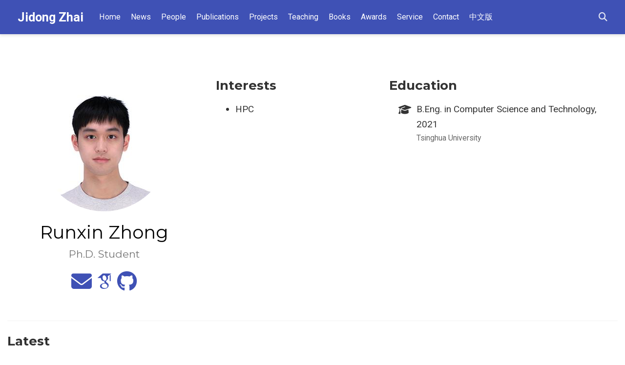

--- FILE ---
content_type: text/html
request_url: https://pacman.cs.tsinghua.edu.cn/~zjd/author/runxin-zhong/
body_size: 6199
content:
<!DOCTYPE html>
<!-- This site was created with Hugo Blox. https://hugoblox.com -->
<!-- Last Published: January 12, 2026 --><html lang="en-us" >


<head>
  <meta charset="utf-8" />
  <meta name="viewport" content="width=device-width, initial-scale=1" />
  <meta http-equiv="X-UA-Compatible" content="IE=edge" />
  
  
  
    <meta name="generator" content="Hugo Blox Builder 5.9.6" />
  

  
  












  
  










  







  
  
  <link rel="preconnect" href="https://twd2.net/gstatic" crossorigin />
  

  
  
  
    
      
      <link rel="preload" as="style" href="https://twd2.net/fonts/css2?family=Montserrat:wght@400;700&family=Roboto+Mono&family=Roboto:wght@400;700&display=swap">
      <link rel="stylesheet" href="https://twd2.net/fonts/css2?family=Montserrat:wght@400;700&family=Roboto+Mono&family=Roboto:wght@400;700&display=swap" media="print" onload="this.media='all'">
    
  

  
  

  
  

  

  <link rel="stylesheet" href="/~zjd/css/vendor-bundle.min.047268c6dd09ad74ba54a0ba71837064.css" media="print" onload="this.media='all'">

  
  
  
    
    
      <link rel="stylesheet" href="https://cdn.jsdelivr.net/gh/jpswalsh/academicons@1.9.4/css/academicons.min.css" integrity="sha512-IW0nhlW5MgNydsXJO40En2EoCkTTjZhI3yuODrZIc8cQ4h1XcF53PsqDHa09NqnkXuIe0Oiyyj171BqZFwISBw==" crossorigin="anonymous" media="print" onload="this.media='all'">
    

    
    
    
    
      
      
    
    
    

    
    
    
      <link rel="stylesheet" href="https://cdn.jsdelivr.net/npm/leaflet@1.7.1/dist/leaflet.min.css" integrity="" crossorigin="anonymous" media="print" onload="this.media='all'">
    

    

    
    
      
      

      
      

      
    
      
      

      
      

      
    
      
      

      
      

      
    
      
      

      
      

      
    
      
      

      
      

      
    
      
      

      
      

      
    
      
      

      
      

      
    
      
      

      
      

      
    
      
      

      
      

      
    
      
      

      
      

      
    
      
      

      
      
        
      

      
    
      
      

      
      

      
    
      
      

      
      

      
    
  

  
  
  
  
  
  
  <link rel="stylesheet" href="/~zjd/css/wowchemy.d9cacb9e6303e21d43c4ae152c26a2d0.css" />

  
  
  

  
  
  
  
  
  
  
    
    
    <link rel="stylesheet" href="/~zjd/css/libs/chroma/github-light.min.css" title="hl-light" media="print" onload="this.media='all'" >
    <link rel="stylesheet" href="/~zjd/css/libs/chroma/dracula.min.css" title="hl-dark" media="print" onload="this.media='all'" disabled>
  

  
  






<script async src="https://www.googletagmanager.com/gtag/js?id=UA-203865555-2"></script>
<script>
  window.dataLayer = window.dataLayer || [];

  function gtag() {
      dataLayer.push(arguments);
  }

  function trackOutboundLink(url, target) {
    gtag('event', 'click', {
         'event_category': 'outbound',
         'event_label': url,
         'transport_type': 'beacon',
         'event_callback': function () {
           if (target !== '_blank') {
             document.location = url;
           }
         }
    });
    console.debug("Outbound link clicked: " + url);
  }

  function onClickCallback(event) {
    if ((event.target.tagName !== 'A') || (event.target.host === window.location.host)) {
      return;
    }
    trackOutboundLink(event.target, event.target.getAttribute('target'));  
  }

  gtag('js', new Date());
  gtag('config', 'UA-203865555-2', {});
  gtag('set', {'cookie_flags': 'SameSite=None;Secure'});

  
  document.addEventListener('click', onClickCallback, false);
</script>
























  
  
  






  <meta name="author" content="Jidong Zhai" />





  

<meta name="description" content="Jidong Zhai（翟季冬） is an Full Professor in the Department of Computer Science and Technology, Tsinghua University. His research focuses on high performance computing, especially performance analysis and optimization for large-scale parallel applications and performance evaluation for computer systems." />



<link rel="alternate" hreflang="en-us" href="/~zjd/author/runxin-zhong/" />
<link rel="canonical" href="/~zjd/author/runxin-zhong/" />



  <link rel="manifest" href="/~zjd/manifest.webmanifest" />



<link rel="icon" type="image/png" href="/~zjd/media/icon_hua9e03effa9be6f2a0976fb6033ee3c0e_186195_32x32_fill_lanczos_center_3.png" />
<link rel="apple-touch-icon" type="image/png" href="/~zjd/media/icon_hua9e03effa9be6f2a0976fb6033ee3c0e_186195_180x180_fill_lanczos_center_3.png" />

<meta name="theme-color" content="#3f51b5" />










  
  
  






<meta property="twitter:card" content="summary" />
<meta property="twitter:image" content="/~zjd/author/runxin-zhong/avatar_hu80a2e050238b5e79d87edd9af694a93b_36527_270x270_fill_q75_lanczos_center.jpg" />



  

<meta property="og:type" content="website" />
<meta property="og:site_name" content="Jidong Zhai" />
<meta property="og:url" content="/~zjd/author/runxin-zhong/" />
<meta property="og:title" content="Runxin Zhong | Jidong Zhai" />
<meta property="og:description" content="Jidong Zhai（翟季冬） is an Full Professor in the Department of Computer Science and Technology, Tsinghua University. His research focuses on high performance computing, especially performance analysis and optimization for large-scale parallel applications and performance evaluation for computer systems." /><meta property="og:image" content="/~zjd/author/runxin-zhong/avatar_hu80a2e050238b5e79d87edd9af694a93b_36527_270x270_fill_q75_lanczos_center.jpg" /><meta property="og:locale" content="en-us" />

  
    <meta property="og:updated_time" content="2025-01-01T00:00:00&#43;00:00" />
  










  
  
  

  
  
    <link rel="alternate" href="/~zjd/author/runxin-zhong/index.xml" type="application/rss+xml" title="Jidong Zhai" />
  

  


  
  <title>Runxin Zhong | Jidong Zhai</title>

  
  
  
  











</head>


<body id="top" data-spy="scroll" data-offset="70" data-target="#TableOfContents" class="page-wrapper   " data-wc-page-id="dec0f64e753859bf565cc4767a97f136" >

  
  
  
  
  
  
  
  
  
  <script src="/~zjd/js/wowchemy-init.min.d66af272089c6c0601f1a57edc3bf6ab.js"></script>

  


<aside class="search-modal" id="search">
  <div class="container">
    <section class="search-header">

      <div class="row no-gutters justify-content-between mb-3">
        <div class="col-6">
          <h1>Search</h1>
        </div>
        <div class="col-6 col-search-close">
          <a class="js-search" href="#" aria-label="Close"><i class="fas fa-times-circle text-muted" aria-hidden="true"></i></a>
        </div>
      </div>

      <div id="search-box">
        
        <input name="q" id="search-query" placeholder="Search..." autocapitalize="off"
        autocomplete="off" autocorrect="off" spellcheck="false" type="search" class="form-control"
        aria-label="Search...">
        
      </div>

      
      

      

    </section>
    <section class="section-search-results">

      <div id="search-hits">
        
      </div>

    </section>
  </div>
</aside>



  <div class="page-header header--fixed">
  
  
  
  
  












<header>
  <nav class="navbar navbar-expand-lg navbar-light compensate-for-scrollbar" id="navbar-main">
    <div class="container-xl">

      
      <div class="d-none d-lg-inline-flex">
        <a class="navbar-brand" href="/~zjd/">Jidong Zhai</a>
      </div>
      

      
      <button type="button" class="navbar-toggler" data-toggle="collapse"
              data-target="#navbar-content" aria-controls="navbar-content" aria-expanded="false" aria-label="Toggle navigation">
      <span><i class="fas fa-bars"></i></span>
      </button>
      

      
      <div class="navbar-brand-mobile-wrapper d-inline-flex d-lg-none">
        <a class="navbar-brand" href="/~zjd/">Jidong Zhai</a>
      </div>
      

      
      
      <div class="navbar-collapse main-menu-item collapse justify-content-start" id="navbar-content">

        
        <ul class="navbar-nav d-md-inline-flex">
          

          

          
          
          
            
          

          

          
          
          
          

          
            
              
              
            
            
              
              
              
                
              
              
            
          

          <li class="nav-item">
            <a class="nav-link " href="/~zjd/#about"><span>Home</span></a>
          </li>

          
          

          

          
          
          
            
          

          

          
          
          
          

          
            
              
              
            
            
              
              
              
                
              
              
            
          

          <li class="nav-item">
            <a class="nav-link " href="/~zjd/#news"><span>News</span></a>
          </li>

          
          

          

          
          
          
            
          

          

          
          
          
          

          
            
              
              
            
            
          

          <li class="nav-item">
            <a class="nav-link " href="/~zjd/people/"><span>People</span></a>
          </li>

          
          

          

          
          
          
            
          

          

          
          
          
          

          
            
              
              
            
            
          

          <li class="nav-item">
            <a class="nav-link " href="/~zjd/publication/"><span>Publications</span></a>
          </li>

          
          

          

          
          
          
            
          

          

          
          
          
          

          
            
              
              
            
            
          

          <li class="nav-item">
            <a class="nav-link " href="/~zjd/projects-front/"><span>Projects</span></a>
          </li>

          
          

          

          
          
          
            
          

          

          
          
          
          

          
            
              
              
            
            
          

          <li class="nav-item">
            <a class="nav-link " href="/~zjd/courses/"><span>Teaching</span></a>
          </li>

          
          

          

          
          
          
            
          

          

          
          
          
          

          
            
              
              
            
            
          

          <li class="nav-item">
            <a class="nav-link " href="/~zjd/books/"><span>Books</span></a>
          </li>

          
          

          

          
          
          
            
          

          

          
          
          
          

          
            
              
              
            
            
          

          <li class="nav-item">
            <a class="nav-link " href="/~zjd/awards/"><span>Awards</span></a>
          </li>

          
          

          

          
          
          
            
          

          

          
          
          
          

          
            
              
              
            
            
          

          <li class="nav-item">
            <a class="nav-link " href="/~zjd/service/"><span>Service</span></a>
          </li>

          
          

          

          
          
          
            
          

          

          
          
          
          

          
            
              
              
            
            
              
              
              
                
              
              
            
          

          <li class="nav-item">
            <a class="nav-link " href="/~zjd/#contact"><span>Contact</span></a>
          </li>

          
          

          

          
          
          
            
          

          

          
          
          
          

          
            
              
              
            
            
          

          <li class="nav-item">
            <a class="nav-link " href="/~zjd/about-zh/"><span>中文版</span></a>
          </li>

          
          

        

          
        </ul>
      </div>

      <ul class="nav-icons navbar-nav flex-row ml-auto d-flex pl-md-2">

        
        
          
        

        
        
        
        <li class="nav-item">
          <a class="nav-link js-search" href="#" aria-label="Search"><i class="fas fa-search" aria-hidden="true"></i></a>
        </li>
        

        
        
        

        
        

      </ul>

    </div>
  </nav>
</header>


  </div>

  <div class="page-body">
    
    
    

    




<section id="profile-page" class="pt-5">
  <div class="container">
    
    
    
      
      
      
      









  










<div class="row">
  <div class="col-12 col-lg-4">
    <div id="profile">

      
      
      <img class="avatar avatar-circle"
           width="270" height="270"
           src="/~zjd/author/runxin-zhong/avatar_hu80a2e050238b5e79d87edd9af694a93b_36527_270x270_fill_q75_lanczos_center.jpg" alt="Runxin Zhong">
      

      <div class="portrait-title">

        <h2>Runxin Zhong</h2>

        <h3>Ph.D. Student</h3>

        
      </div>

      <ul class="network-icon" aria-hidden="true">
        
        
        
        
          
        
        
        
        
        
        <li>
          <a href="mailto:zhongrx24@mails.tsinghua.edu.cn"  aria-label="envelope">
            <i class="fas fa-envelope big-icon"></i>
          </a>
        </li>
        
        
        
        
        
        
        
        
          
        
        <li>
          <a href="https://scholar.google.com/citations?user=7uq0opMAAAAJ" target="_blank" rel="noopener" aria-label="google-scholar">
            <i class="ai ai-google-scholar big-icon"></i>
          </a>
        </li>
        
        
        
        
          
        
        
        
        
        
          
        
        <li>
          <a href="https://github.com/monellz" target="_blank" rel="noopener" aria-label="github">
            <i class="fab fa-github big-icon"></i>
          </a>
        </li>
        
      </ul>

    </div>
  </div>
  <div class="col-12 col-lg-8">

    
    

    <div class="article-style">
      
    </div>

    <div class="row">

      
      <div class="col-md-5">
        <div class="section-subheading">Interests</div>
        <ul class="ul-interests mb-0">
          
          <li>HPC</li>
          
        </ul>
      </div>
      

      
      <div class="col-md-7">
        <div class="section-subheading">Education</div>
        <ul class="ul-edu fa-ul mb-0">
          
          <li>
            <i class="fa-li fas fa-graduation-cap"></i>
            <div class="description">
              <p class="course">B.Eng. in Computer Science and Technology, 2021</p>
              <p class="institution">Tsinghua University</p>
            </div>
          </li>
          
        </ul>
      </div>
      

    </div>
  </div>
</div>

    

    
    
    
    <div class="article-widget content-widget-hr">
      <h3>Latest</h3>
      <ul>
        
        <li>
          <a href="/~zjd/publication/generated/dblp-confppopp-zhong-j-0-llz-25/">FlashTensor: Optimizing Tensor Programs by Leveraging Fine-grained Tensor Property</a>
        </li>
        
        <li>
          <a href="/~zjd/publication/generated/dblp-journalstpds-jin-zlz-24/">Efficient Inference for Pruned CNN Models on Mobile Devices With Holistic Sparsity Alignment</a>
        </li>
        
        <li>
          <a href="/~zjd/publication/generated/dblp-journalstpds-jin-wzzlzz-24/">Graph-Centric Performance Analysis for Large-Scale Parallel Applications</a>
        </li>
        
        <li>
          <a href="/~zjd/publication/generated/dblp-confusenix-zhang-dwzcz-24/">MAGPY: Compiling Eager Mode DNN Programs by Monitoring Execution States</a>
        </li>
        
        <li>
          <a href="/~zjd/projects/perflow/">PerFlow</a>
        </li>
        
        <li>
          <a href="/~zjd/publication/generated/dblp-confppopp-ma-hqcwszwtzlfhg-22/">BaGuaLu: targeting brain scale pretrained models with over 37 million cores</a>
        </li>
        
        <li>
          <a href="/~zjd/publication/generated/dblp-journalstpds-zhong-czzswhgz-22/">Critique of \&#34;MemXCT: Memory-Centric X-Ray CT Reconstruction With Massive Parallelization\&#34; by SCC Team From Tsinghua University</a>
        </li>
        
        <li>
          <a href="/~zjd/publication/generated/dblp-confppopp-jin-wzzz-22/">PerFlow: a domain specific framework for automatic performance analysis of parallel applications</a>
        </li>
        
        <li>
          <a href="/~zjd/publication/generated/dblp-journalstpds-yu-zjpzlt-21/">Collaborative Heterogeneity-Aware OS Scheduler for Asymmetric Multicore Processors</a>
        </li>
        
      </ul>
    </div>
    
  </div>
</section>
  </div>

  <div class="page-footer">
    
    
    <div class="container">
      <footer class="site-footer">

  












  <center style="margin-bottom: 1rem; margin-top: -0.5rem;"><script type="text/javascript" src="//counter.websiteout.net/js/17/0/0/1"></script></center>

  <div style="text-align: center; font-size: 0.8rem; color: #666; margin-bottom: 0.5rem;">
  <a href="https://github.com/thu-pacman/zhaijidong-homepage/commit/768e5ecb35102f150a1ad6af863703bf2573a81f" style="text-decoration: none; color: inherit;">
    Lastest Commit: 768e5ec (Build Date: 2026-01-12 10:38:55 )
  </a>
</div>


  
  
  
  
  













  
  
  

  
  
    
  
  
    
  

  

  
  <p class="powered-by copyright-license-text">
    © 2026 Jidong Zhai. This work is licensed under <a href="https://creativecommons.org/licenses/by-nc-nd/4.0" rel="noopener noreferrer" target="_blank">CC BY NC ND 4.0</a>
  </p>
  

  <p class="powered-by footer-license-icons">
    <a href="https://creativecommons.org/licenses/by-nc-nd/4.0" rel="noopener noreferrer" target="_blank" aria-label="Creative Commons">
      <i class="fab fa-creative-commons fa-2x" aria-hidden="true"></i>
      <i class="fab fa-creative-commons-by fa-2x" aria-hidden="true"></i>
      
        <i class="fab fa-creative-commons-nc fa-2x" aria-hidden="true"></i>
      
      
        <i class="fab fa-creative-commons-nd fa-2x" aria-hidden="true"></i>
      
    </a>
  </p>





  
</footer>

    </div>
    
  </div>

  


<script src="/~zjd/js/vendor-bundle.min.938a3a7554cd9f6602290411f64d2617.js"></script>




  

  
  

  






  <script src="https://cdn.jsdelivr.net/npm/leaflet@1.7.1/dist/leaflet.min.js" integrity="" crossorigin="anonymous"></script>








  
  <script id="search-hit-fuse-template" type="text/x-template">
    <div class="search-hit" id="summary-{{key}}">
      <div class="search-hit-content">
        <div class="search-hit-name">
          <a href="{{relpermalink}}">{{title}}</a>
          <div class="article-metadata search-hit-type">{{type}}</div>
          <p class="search-hit-description">{{snippet}}</p>
        </div>
      </div>
    </div>
  </script>
  
    <script src="https://cdn.jsdelivr.net/gh/krisk/Fuse@v3.2.1/dist/fuse.min.js" integrity="sha512-o38bmzBGX+hD3JHWUFCDA09btWaqrNmoJ3RXLlrysA7PP01Kgs4UlE4MhelE1v5dJR3+cxlR4qQlotsW7jKsnw==" crossorigin="anonymous"></script>
    <script src="https://cdn.jsdelivr.net/gh/julmot/mark.js@8.11.1/dist/jquery.mark.min.js" integrity="sha512-mhbv5DqBMgrWL+32MmsDOt/OAvqr/cHimk6B8y/bx/xS88MVkYGPiVv2ixKVrkywF2qHplNRUvFsAHUdxZ3Krg==" crossorigin="anonymous"></script>
  












  
  
  
  
  
  
  

















<script id="page-data" type="application/json">{"use_headroom":true}</script>


  <script src="/~zjd/js/wowchemy-headroom.db4755770454eb63685f8de785c0a172.js" type="module"></script>









  
  


<script src="/~zjd/en/js/wowchemy.min.2b9ee344322956c1e05bf3db40882e12.js"></script>



  <script src="/~zjd/js/wowchemy-map.a26e9d2f7238ba5b868384f1c5bc6477.js" type="module"></script>




  
<div id="modal" class="modal fade" role="dialog">
  <div class="modal-dialog">
    <div class="modal-content">
      <div class="modal-header">
        <h5 class="modal-title">Cite</h5>
        <button type="button" class="close" data-dismiss="modal" aria-label="Close">
          <span aria-hidden="true">&times;</span>
        </button>
      </div>
      <div class="modal-body">
        
        <pre><code></code></pre>
      </div>
      <div class="modal-footer">
        <a class="btn btn-outline-primary my-1 js-copy-cite" href="#" target="_blank">
          <i class="fas fa-copy"></i> Copy
        </a>
        <a class="btn btn-outline-primary my-1 js-download-cite" href="#" target="_blank">
          <i class="fas fa-download"></i> Download
        </a>
        <div id="modal-error"></div>
      </div>
    </div>
  </div>
</div>


  <script src="/~zjd/js/wowchemy-publication.9137013a66774049159934c29c3f0205.js" type="module"></script>


















</body>
</html>
